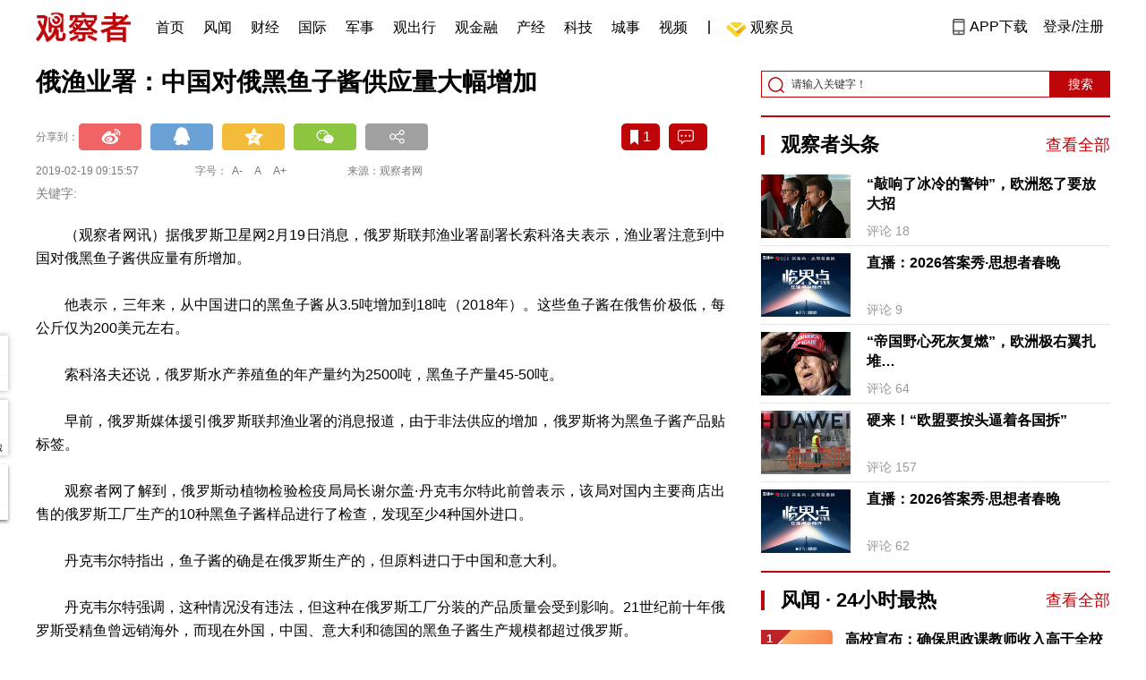

--- FILE ---
content_type: text/html; charset=UTF-8
request_url: https://www.guancha.cn/ChanJing/2019_02_19_490602.shtml?s=zwyxgtjbt
body_size: 13176
content:
<!DOCTYPE html>
<html lang="zh-cmn-Hans">
<head>
    <meta charset="utf-8">
    <meta http-equiv="X-UA-Compatible" content="IE=edge,chrome=1">
<link rel="stylesheet" type="text/css" href="https://static.guancha.cn/news/www/css/public.css?20260107">
<link rel="stylesheet" type="text/css" href="https://static.guancha.cn/news/www/css/main.css?2020123101">
    <meta http-equiv="Content-Type" content="text/html; charset=UTF-8">
    <meta http-equiv="content-language" content="zh-CN">
	<meta http-equiv="Cache-Control"  content="no-transform" />
	<meta http-equiv="Cache-Control"  content="no-siteapp" />
	<meta name="applicable-device" content="pc">
	<meta name="mobile-agent" content="format=xhtml;url=https://m.guancha.cn/ChanJing/2019_02_19_490602.shtml">
	<link rel="alternate" media="only screen and (max-width: 970px)"     href="https://m.guancha.cn/ChanJing/2019_02_19_490602.shtml" >
	<meta name="mobile-agent" content="format=html5;url=https://m.guancha.cn/ChanJing/2019_02_19_490602.shtml">
    <meta name="Keywords" content="">
    <meta name="Description" content="俄罗斯联邦渔业署副署长索科洛夫表示，渔业署注意到中国对俄黑鱼子酱供应量有所增加。">
    <link href="https://i.guancha.cn/images/favorite.ico" rel="shortcut icon"/>
    <script type="text/javascript" src="https://static.guancha.cn/news/www/js/jquery-3.6.0.min.js"></script> 
    <script type="text/javascript" src="https://static.guancha.cn/news/www/js/jquery.touchSlider.js"></script>
    <title>俄渔业署：中国对俄黑鱼子酱供应量大幅增加</title>
    <style>
        .all-txt img {max-width: 700px}
        .content-menu{border-bottom:1px solid #e6e6e6;}
        .header-content{width: 1200px;height: 64px;margin:0 auto;}
        .nav{position:relative;bottom:35px;right:150px;width:600px;height:64px;margin:-30px auto;padding:0;background-color:#fff;}
        .nav-cell{float:left;height:64px;width:auto;margin-left:0x;}
        .nav-cell > a{display:block;width:auto;padding:0 10px;line-height:65px;text-align:center;font-size: 16px;color:#000;font-weight:normal;background:inherit}
        .nav-cell > a.last{background:none;}
        .nav-cell > a:hover{text-decoration: none;background:#9d1518;color:#fff;}
        .sub-menu{position:absolute;left:-168px;top:64px;width:1198px;height:240px;border:1px solid #bd0509;background:#fff;display: none;z-index: 100;}
        .login-image{padding:6px 12px;position:relative;right:10px;}
        .header-login-yet > a{line-height:65px;font-size:16px;color:#000}
        .header-user{line-height:65px;}
        .header-user img{display: inline-block;width:30px;height:30px;border-radius: 50%;}
        .header-user span{font-size:16px;}
        .set-menu{top:64px;z-index:500}
        .set-menu span{font-size:14px;}
        .set-menu li{height:40px;line-height:40px;}
        .set-menu a i{margin-top:12px;}
        .warm-spots{right:-2px;top:22px;}
        .notice-box {left: -217px;top: 55px;}
        .post-recommend{font-size:20px;font-weight:bold;color:#ff0000;padding-bottom:10px;}
        .post_ad_close{position:absolute;right:0px;top:-18px;border:1px solid;}
        .post_ad_gesture{position:relative;bottom:2px;display:inline-block;width:15px;height:3px;background:#000;line-height: 0;font-size:0;vertical-align:middle;-webkit-transform:rotate(45deg);}
        .post_ad_gesture:after{content:'/';display:block;width:15px;height:3px;background:#000;-webkit-transform:rotate(-90deg);}
        .go_vip{width:170px;height:32px;text-align:center;line-height:32px;font-size:18px;color:#bb0c17;background-color:#EEE1E1;margin:5px auto 10px;cursor:pointer;display:block;text-decoration:none !important;}
        .baidu-commercial{display:none;}
        .post_vline{float:left;padding:0 10px;font-size:16px;}
        .post_accusation{float:left;font-size:14px;cursor:pointer;}
        .accusation-down-list{
            position: absolute;
            background: #fff;
            z-index: 100;
            top: 55px;
            left: 408px;
            border-bottom-left-radius: 4px;
            border-bottom-right-radius: 4px;
            box-shadow: 0px 2px 19px #888888;
            z-index: 1000;
        	width: 400px;
        	display:none;
        }
        .accusation-down-list .arrows{    
            width: 15px;
            height: 7px;
            position: absolute;
            top: -7px;
            left: 8px;
            background: url(https://static.guancha.cn/news/www/images/notice-icons.png) no-repeat -373px -20px;
        }
        .acc-tips-body ul>li{
        	line-height: 20px;
        }
        .content-bottom-ad{width:770px;height:140px;overflow:hidden;position:relative;margin-top:20px;}
        .content-bottom-ad-flicking{width:770px;height:8px;position:absolute;bottom:10px;z-index:50;text-align:center;}
        .content-bottom-ad-flicking div{width:20px;height:8px;display:inline-block;margin:0 1px;}
        .content-bottom-ad-flicking a{width:16px;height:6px;display:block;text-indent:-1000px;border-radius:3px;background-color:rgba(255,255,255,.4);margin:1px 2px 0;}
        .content-bottom-ad-flicking a.on{background-color:#ffffff;width:20px;height:8px;margin:0px;}
        .content-bottom-ad-image{
        	width:770px;
        	height:140px;
        }
        .showbigimg img{max-width:2000px;}
        input::-webkit-outer-spin-button,input::-webkit-inner-spin-button{-webkit-appearance: none;}
        input[type="number"]{-moz-appearance: textfield;}
    </style>
<script type="text/javascript">
	var _API_URL="http://api.guancha.cn",
		_CMT_URL="http://comment.guancha.cn",
		_DOC_ID="396743";
		_AD_SWITCH="1";
	var	share_options = {
			"url" : window.location.href,
			"title" : "俄渔业署：中国对俄黑鱼子酱供应量大幅增加",
			"summary" : "俄罗斯联邦渔业署副署长索科洛夫表示，渔业署注意到中国对俄黑鱼子酱供应量有所增加。",
			"pic" : "https://i.guancha.cn/news/2019/02/19/20190219091926179.jpg?imageMogr2/thumbnail/147x147",
		}
	var sensor_duration=Math.round(new Date().getTime()/1000);
	var sensor_content_name="俄渔业署：中国对俄黑鱼子酱供应量大幅增加";
	var sensor_author_id; 
	var sensor_author_name;
	var sensor_author_type;
	var sensor_content_url;
	var sensor_content_external_source;
	var sensor_publish_time="2019-02-19T09:15:57";
	var sensor_news_type="gundong";
	var sensor_column="";
	var sensor_special="";
	var sensor_content_form;
	var sensor_content_height;
	var sensor_content_words_num;
	var sensor_is_tuijian;
</script>
</head>
<body>
<div class="content">
	<!-- 导航 start -->
	    <style>
.vip-crown-index-menu{
    position: relative;
    width: 23px !important;
    height: 23px !important;
    z-index: 100;
    margin-left: -7px;
    top: -1px;
    padding-right: 4px;
}
</style>
<div class="header-index">
	<div class="header-index-box">
		<a href="/" target="_blank"><img src="https://static.guancha.cn/news/www/images/mian-logo.png" style="padding:13px 0;"></a>
		<div class="header-index-nav">
										<div class="header-nav-cell j-nav-cell">
		        							        		<a href="/?s=dhshouye">首页</a>
		        									</div>
													<div class="header-nav-cell j-nav-cell">
		        							        		<a href="https://user.guancha.cn/?s=dhfengwen">风闻</a>
		        									</div>
													<div class="header-nav-cell j-nav-cell">
			    				    <a href="/economy?s=dhcaijing" title="财经">财经</a>
				    
				</div>
													<div class="header-nav-cell j-nav-cell">
			    				    <a href="/internation?s=dhguoji" title="国际">国际</a>
				    
				</div>
													<div class="header-nav-cell j-nav-cell">
			    				    <a href="/military-affairs?s=dhjunshi" title="军事">军事</a>
				    
				</div>
													<div class="header-nav-cell j-nav-cell">
			    				    <a href="/qiche?s=dhqiche" title="观出行">观出行</a>
				    
				</div>
													<div class="header-nav-cell j-nav-cell">
			    				    <a href="/GuanJinRong" title="观金融">观金融</a>
				    
				</div>
													<div class="header-nav-cell j-nav-cell">
			    				    <a href="/chanjing?s=dhchanjing" title="产经">产经</a>
				    
				</div>
													<div class="header-nav-cell j-nav-cell">
			    				    <a href="/gongye·keji?s=dhgongye·keji" title="科技">科技</a>
				    
				</div>
													<div class="header-nav-cell j-nav-cell">
			    				    <a href="/ChengShi" title="城事">城事</a>
				    
				</div>
													<div class="header-nav-cell j-nav-cell">
			    				    <a href="/video/gczvideo/list.html" title="视频">视频</a>
				    
				</div>
													<div class="header-nav-cell j-nav-cell">
		        		        				        	<div class="header-nav-cell j-nav-cell">
							<i style="width:2px;height:15px;background-color:#454545;margin:-2px 12px;display:block;"></i>
						</div>
		        		<a href="javascript:void(0)" class="last go-member"><img class="vip-crown-index-menu" src="https://i.guancha.cn/vip-diamond.gif">观察员</a>
		        									</div>
								</div>
		<div class="header-index-right">
		</div>
		<div class="header-index-app" id="header-index-app">
			<i></i>
			<span>APP下载</span>
		</div>
		<div class="header-index-erweima">
			<img src="https://i.guancha.cn/app-erweima.png?20190610">
			<p>扫一扫</p>
			<p>下载观察者APP</p>
		</div>
	</div>
</div>	<!-- 导航 end -->

	<div class="main content-main"> 
		<!-- 二栏 start -->
		<ul class="two-coloum fix">
			<li class="left left-main" style="position:relative;bottom:43px;">
				<h3>俄渔业署：中国对俄黑鱼子酱供应量大幅增加</h3>


<!-- 分享 -->
<div class="share">
	<span>分享到：</span>
	<div class="share-box fl bdsharebuttonbox" style="margin-top:0px;">
			<a class="sina" data-cmd="tsina"></a>
			<a class="qq" data-cmd="sqq"></a>
			<a class="qq-z" data-cmd="qzone"></a>
			<a class="weixin" data-cmd="weixin"></a>
			<a class="other" title="更多分享" data-cmd="more"></a>
	</div>
	<div class="other-box fr">
        	<a class="collect ml10" title="收藏本文"><i></i><span id="count0"></span></a>
        	<a class="comment ml10" href="#comment"  title="查看评论" onclick='_czc.push(["_trackEvent", "commentcount", "click", "icon"]);'><i></i>
        	<span id="count2"></span></a>
        	<a class="count" href="#comment" onclick='_czc.push(["_trackEvent", "commentcount", "click", "num"]);'></a>
    </div>
</div>
<div class="time fix">
	<span>2019-02-19 09:15:57</span>
	<span>字号：<a fSize="14px" class="current ft-s" href="javascript:void(0);">A-</a>
	           <a fSize="18px" class="ft-zc" href="javascript:void(0);">A</a>
               <a fSize="22px" class="ft-b" href="javascript:void(0);">A+</a></span>
	<span>来源：观察者网</span>
</div>
<div class="key-word">
	<span>关键字: </span></div>                <div class="content all-txt">
<p>
	（观察者网讯）据俄罗斯卫星网2月19日消息，俄罗斯联邦渔业署副署长索科洛夫表示，渔业署注意到中国对俄黑鱼子酱供应量有所增加。
</p>
<p>
	他表示，三年来，从中国进口的黑鱼子酱从3.5吨增加到18吨（2018年）。这些鱼子酱在俄售价极低，每公斤仅为200美元左右。
</p>
<p>
	索科洛夫还说，俄罗斯水产养殖鱼的年产量约为2500吨，黑鱼子产量45-50吨。
</p>
<p>
	早前，俄罗斯媒体援引俄罗斯联邦渔业署的消息报道，由于非法供应的增加，俄罗斯将为黑鱼子酱产品贴标签。
</p>
<p>
	观察者网了解到，俄罗斯动植物检验检疫局局长谢尔盖·丹克韦尔特此前曾表示，该局对国内主要商店出售的俄罗斯工厂生产的10种黑鱼子酱样品进行了检查，发现至少4种国外进口。
</p>
<p>
	丹克韦尔特指出，鱼子酱的确是在俄罗斯生产的，但原料进口于中国和意大利。
</p>
<p>
	丹克韦尔特强调，这种情况没有违法，但这种在俄罗斯工厂分装的产品质量会受到影响。21世纪前十年俄罗斯受精鱼曾远销海外，而现在外国，中国、意大利和德国的黑鱼子酱生产规模都超过俄罗斯。
</p>
</div>
                                <div class="content-bottom-ad">
                	<div class="content-bottom-ad-flicking" style="display:none;">
                			<div><a href="#" class="on"></a></div>
                	</div>
                	<div class="content-bottom-ad-image">
                		<ul>
                			<li>
                			    <a href="https://member.guancha.cn/gcyquanyi/member.html" target="_blank">
                                    <img src="https://i.guancha.cn/member/news_content_image.png?r=1768726670" width="770px" alt="加入观察员">
                                </a>
                			</li>
                		</ul>
                	</div>
                	<a href="javascript:;" id="content-bottom-ad-btn_prev" style="display:none;"></a>
		            <a href="javascript:;" id="content-bottom-ad-btn_next" style="display:none;"></a>
                </div>
                <!--  
                                -->
				<div>
	<script>
	(function() {
	    var s = "_" + Math.random().toString(36).slice(2);
	    document.write('<div id="' + s + '"></div>');
	    (window.slotbydup=window.slotbydup || []).push({
	        id: '5936276',
	        container: s,
	        size: '780,125',
	        display: 'inlay-fix'
	    });
	})();
	</script>
</div>
<div class="share fix">
	<div class="share-box fl bdsharebuttonbox">
		<a class="sina" data-cmd="tsina"></a>
		<a class="qq" data-cmd="sqq"></a>
		<a class="qq-z" data-cmd="qzone"></a>
		<a class="weixin" data-cmd="weixin"></a>
		<a class="other" title="更多分享" data-cmd="more"></a>
		
		<script>
			window._bd_share_config = {
				common : {
					bdText : '俄渔业署：中国对俄黑鱼子酱供应量大幅增加-观察者网',	
					bdDesc : '俄罗斯联邦渔业署副署长索科洛夫表示，渔业署注意到中国对俄黑鱼子酱供应量有所增加。',	
					bdUrl :  window.location.href, 	
					bdPic : 'https://i.guancha.cn/news/2019/02/19/20190219091926179.jpg'
				},
				share : [{
					bdCustomStyle :"../css/share.css"
				}]
			}
			with(document)0[(getElementsByTagName('head')[0]||body).appendChild(createElement('script')).src='/static/api/js/share.js?cdnversion=20180724'];
		</script>
		
	</div>
	<div class="other-box fl">
		    <a class="collect ml10" title="收藏本文"><i></i><span id="count0_1"></span></a>
	</div>
</div>
<div class="key-word fix mt15">
	<span>标签 </span><a style="color:#d06868" href="https://user.guancha.cn/main/search?click=news&keyword="></a></div>
<ul class="article-other">
		<li id="context_endf">请支持独立网站，转发请注明本文链接：</li>	<li>责任编辑:何书睿</li>
	<li>最后更新: 2019-02-19 09:19:29</li>
</ul>				<!-- 文底硬广 -->
				
				<!-- 领书 -->
							    												<!--  <div id="post-member"></div>-->
				<div style="clear:both;"></div>
				<a name="comment" id="comment"></a>
				<div class="gc-comment" id="comments-container" data-id="396743" data-type="1" data-from="cms"></div>
				<ul class="new-left-list" style="border:0px;">
	<div class="post-recommend">相关推荐</div>
    	<li class="fix" style="padding:15px 0 4px 0;border-bottom: 1px solid #cccccc;">
		<a href="/ChanJing/2019_02_18_490548.shtml?s=zwyxgtjdt" target="_blank" class="fl"><img src="https://i.guancha.cn/news/2019/02/18/20190218162902748.jpg" alt="" width="150" height="106"></a>
		<div class="right fn" style="margin-left:180px;">
			<h4 class="module-title" style="height:52px"><a href="/ChanJing/2019_02_18_490548.shtml?s=zwyxgtjbt" target="_blank" style="font-size:20px;font-weight:bold;">小米发组织调整通知：手机部成立参谋部</a></h4>
			<div class="module-interact" style="margin-top:28px;">
				<span style="color:#7b7b7b;font-size:14px;">2019-02-18 17:25</span>
							    			    <a href="/DaGongSi?s=zwyxgtjzt" target="_blank" class="interact-key" style="color:#ff0000;font-size:14px;float: right;padding-right:0px;">大公司</a>
			    			    			</div>
		</div>
	</li>
							<li class="fix" style="padding:15px 0 4px 0;border-bottom: 1px solid #cccccc;">
		<a href="/ChanJing/2019_02_18_490535.shtml?s=zwyxgtjdt" target="_blank" class="fl"><img src="https://i.guancha.cn/news/2019/02/18/20190218160226464.jpg" alt="" width="150" height="106"></a>
		<div class="right fn" style="margin-left:180px;">
			<h4 class="module-title" style="height:52px"><a href="/ChanJing/2019_02_18_490535.shtml?s=zwyxgtjbt" target="_blank" style="font-size:20px;font-weight:bold;">揭开趣头条的“土味”流量生意经</a></h4>
			<div class="module-interact" style="margin-top:28px;">
				<span style="color:#7b7b7b;font-size:14px;">2019-02-18 16:11</span>
							    			    <a href="/ShangYeZhuanTi?s=zwyxgtjzt" target="_blank" class="interact-key" style="color:#ff0000;font-size:14px;float: right;padding-right:0px;">商业</a>
			    			    			</div>
		</div>
	</li>
		<li style="padding:5px 0">
		<script>
		(function() {
		    var s = '_' + Math.random().toString(36).slice(2);
		    document.write('<div id="' + s + '"></div>');
		    (window.slotbydup=window.slotbydup || []).push({
		        id: '5936264',
		        container: s,
		        size: '780,125',
		        display: 'inlay-fix'
		    });
		})();
		</script>
	</li>
							<li class="fix" style="padding:15px 0 4px 0;border-bottom: 1px solid #cccccc;">
		<a href="/ChanJing/2019_02_18_490530.shtml?s=zwyxgtjdt" target="_blank" class="fl"><img src="https://i.guancha.cn/news/2019/02/18/20190218152542371.jpg" alt="" width="150" height="106"></a>
		<div class="right fn" style="margin-left:180px;">
			<h4 class="module-title" style="height:52px"><a href="/ChanJing/2019_02_18_490530.shtml?s=zwyxgtjbt" target="_blank" style="font-size:20px;font-weight:bold;">“爸爸，我爱你”</a></h4>
			<div class="module-interact" style="margin-top:28px;">
				<span style="color:#7b7b7b;font-size:14px;">2019-02-18 15:53</span>
							</div>
		</div>
	</li>
							<li class="fix" style="padding:15px 0 4px 0;border-bottom: 1px solid #cccccc;">
		<a href="/ChanJing/2019_02_18_490523.shtml?s=zwyxgtjdt" target="_blank" class="fl"><img src="https://i.guancha.cn/news/2019/02/18/20190218141020950.gif" alt="" width="150" height="106"></a>
		<div class="right fn" style="margin-left:180px;">
			<h4 class="module-title" style="height:52px"><a href="/ChanJing/2019_02_18_490523.shtml?s=zwyxgtjbt" target="_blank" style="font-size:20px;font-weight:bold;">5年坏一半 美国消费杂志不再推荐戴森吸尘器</a></h4>
			<div class="module-interact" style="margin-top:28px;">
				<span style="color:#7b7b7b;font-size:14px;">2019-02-18 14:28</span>
							    			    <a href="/DaGongSi?s=zwyxgtjzt" target="_blank" class="interact-key" style="color:#ff0000;font-size:14px;float: right;padding-right:0px;">大公司</a>
			    			    			</div>
		</div>
	</li>
							<li class="fix" style="padding:15px 0 4px 0;border-bottom: 1px solid #cccccc;">
		<a href="/ChanJing/2019_02_18_490518.shtml?s=zwyxgtjdt" target="_blank" class="fl"><img src="https://i.guancha.cn/news/2019/02/18/20190218135938308.jpg" alt="" width="150" height="106"></a>
		<div class="right fn" style="margin-left:180px;">
			<h4 class="module-title" style="height:52px"><a href="/ChanJing/2019_02_18_490518.shtml?s=zwyxgtjbt" target="_blank" style="font-size:20px;font-weight:bold;">互联网巨头买楼记</a></h4>
			<div class="module-interact" style="margin-top:28px;">
				<span style="color:#7b7b7b;font-size:14px;">2019-02-18 13:58</span>
							</div>
		</div>
	</li>
			<li style="padding:5px 0">
		<script>
		(function() {
		    var s = "_" + Math.random().toString(36).slice(2);
		    document.write('<div id="' + s + '"></div>');
		    (window.slotbydup=window.slotbydup || []).push({
		        id: '5936266',
		        container: s,
		        size: '780,125',
		        display: 'inlay-fix'
		    });
		})();
		</script>
	</li>
						<li class="fix" style="padding:15px 0 4px 0;border-bottom: 1px solid #cccccc;">
		<a href="/ChanJing/2019_02_18_490514.shtml?s=zwyxgtjdt" target="_blank" class="fl"><img src="https://i.guancha.cn/news/2019/02/18/20190218114918380.jpg" alt="" width="150" height="106"></a>
		<div class="right fn" style="margin-left:180px;">
			<h4 class="module-title" style="height:52px"><a href="/ChanJing/2019_02_18_490514.shtml?s=zwyxgtjbt" target="_blank" style="font-size:20px;font-weight:bold;">认输？腾讯首款智能音箱项目暂停</a></h4>
			<div class="module-interact" style="margin-top:28px;">
				<span style="color:#7b7b7b;font-size:14px;">2019-02-18 13:43</span>
							    			    <a href="/ShangYeZhuanTi?s=zwyxgtjzt" target="_blank" class="interact-key" style="color:#ff0000;font-size:14px;float: right;padding-right:0px;">商业</a>
			    			    			</div>
		</div>
	</li>
							<li class="fix" style="padding:15px 0 4px 0;border-bottom: 1px solid #cccccc;">
		<a href="/ChanJing/2019_02_18_490472.shtml?s=zwyxgtjdt" target="_blank" class="fl"><img src="https://i.guancha.cn/news/2019/02/18/20190218074409361.jpg" alt="" width="150" height="106"></a>
		<div class="right fn" style="margin-left:180px;">
			<h4 class="module-title" style="height:52px"><a href="/ChanJing/2019_02_18_490472.shtml?s=zwyxgtjbt" target="_blank" style="font-size:20px;font-weight:bold;">法院裁定西瓜视频立即停止直播《王者荣耀》</a></h4>
			<div class="module-interact" style="margin-top:28px;">
				<span style="color:#7b7b7b;font-size:14px;">2019-02-18 07:36</span>
							    			    <a href="/ShangYeZhuanTi?s=zwyxgtjzt" target="_blank" class="interact-key" style="color:#ff0000;font-size:14px;float: right;padding-right:0px;">商业</a>
			    			    			</div>
		</div>
	</li>
							<li class="fix" style="padding:15px 0 4px 0;border-bottom: 1px solid #cccccc;">
		<a href="/ChanJing/2019_02_18_490490.shtml?s=zwyxgtjdt" target="_blank" class="fl"><img src="https://i.guancha.cn/news/2019/02/18/20190218093714483.jpg" alt="" width="150" height="106"></a>
		<div class="right fn" style="margin-left:180px;">
			<h4 class="module-title" style="height:52px"><a href="/ChanJing/2019_02_18_490490.shtml?s=zwyxgtjbt" target="_blank" style="font-size:20px;font-weight:bold;">暴风巨亏QQ影音半死！装机必备的视频播放器们咋了</a></h4>
			<div class="module-interact" style="margin-top:28px;">
				<span style="color:#7b7b7b;font-size:14px;">2019-02-18 07:16</span>
							    			    <a href="/ShangYeZhuanTi?s=zwyxgtjzt" target="_blank" class="interact-key" style="color:#ff0000;font-size:14px;float: right;padding-right:0px;">商业</a>
			    			    			</div>
		</div>
	</li>
				<li style="padding:5px 0">
		<script>
		(function() {
		    var s = "_" + Math.random().toString(36).slice(2);
		    document.write('<div id="' + s + '"></div>');
		    (window.slotbydup=window.slotbydup || []).push({
		        id: '5936269',
		        container: s,
		        size: '780,125',
		        display: 'inlay-fix'
		    });
		})();
		</script>
	</li>
					<li class="fix" style="padding:15px 0 4px 0;border-bottom: 1px solid #cccccc;">
		<a href="/ChanJing/2019_02_17_490427.shtml?s=zwyxgtjdt" target="_blank" class="fl"><img src="https://i.guancha.cn/news/2019/02/17/20190217153514282.jpg" alt="" width="150" height="106"></a>
		<div class="right fn" style="margin-left:180px;">
			<h4 class="module-title" style="height:52px"><a href="/ChanJing/2019_02_17_490427.shtml?s=zwyxgtjbt" target="_blank" style="font-size:20px;font-weight:bold;">日本大米出口10年增至10倍 今后关键在中国</a></h4>
			<div class="module-interact" style="margin-top:28px;">
				<span style="color:#7b7b7b;font-size:14px;">2019-02-17 15:38</span>
							    			    <a href="/RiBenChanJing?s=zwyxgtjzt" target="_blank" class="interact-key" style="color:#ff0000;font-size:14px;float: right;padding-right:0px;">日本产经</a>
			    			    			</div>
		</div>
	</li>
							<li class="fix" style="padding:15px 0 4px 0;border-bottom: 1px solid #cccccc;">
		<a href="/ChanJing/2019_02_16_490363.shtml?s=zwyxgtjdt" target="_blank" class="fl"><img src="https://i.guancha.cn/news/2019/02/16/20190216160708160.jpg" alt="" width="150" height="106"></a>
		<div class="right fn" style="margin-left:180px;">
			<h4 class="module-title" style="height:52px"><a href="/ChanJing/2019_02_16_490363.shtml?s=zwyxgtjbt" target="_blank" style="font-size:20px;font-weight:bold;">腾讯成收购韩国最大游戏商NEXON的有力买家</a></h4>
			<div class="module-interact" style="margin-top:28px;">
				<span style="color:#7b7b7b;font-size:14px;">2019-02-16 16:07</span>
							    			    <a href="/bat?s=zwyxgtjzt" target="_blank" class="interact-key" style="color:#ff0000;font-size:14px;float: right;padding-right:0px;">BAT</a>
			    			    			</div>
		</div>
	</li>
							<li class="fix" style="padding:15px 0 4px 0;border-bottom: 1px solid #cccccc;">
		<a href="/ChanJing/2019_02_15_490294.shtml?s=zwyxgtjdt" target="_blank" class="fl"><img src="https://i.guancha.cn/news/2019/02/15/20190215205118169.jpg" alt="" width="150" height="106"></a>
		<div class="right fn" style="margin-left:180px;">
			<h4 class="module-title" style="height:52px"><a href="/ChanJing/2019_02_15_490294.shtml?s=zwyxgtjbt" target="_blank" style="font-size:20px;font-weight:bold;">华为中标联通41.6万站4G扩容项目 获超半数份额</a></h4>
			<div class="module-interact" style="margin-top:28px;">
				<span style="color:#7b7b7b;font-size:14px;">2019-02-15 20:51</span>
							</div>
		</div>
	</li>
					<li style="padding:5px 0">
		<script>
		(function() {
		    var s = "_" + Math.random().toString(36).slice(2);
		    document.write('<div id="' + s + '"></div>');
		    (window.slotbydup=window.slotbydup || []).push({
		        id: '5936271',
		        container: s,
		        size: '780,125',
		        display: 'inlay-fix'
		    });
		})();
		</script>
	</li>
				<li class="fix" style="padding:15px 0 4px 0;border-bottom: 1px solid #cccccc;">
		<a href="/ChanJing/2019_02_15_490291.shtml?s=zwyxgtjdt" target="_blank" class="fl"><img src="https://i.guancha.cn/news/2019/02/15/20190215203157824.jpg" alt="" width="150" height="106"></a>
		<div class="right fn" style="margin-left:180px;">
			<h4 class="module-title" style="height:52px"><a href="/ChanJing/2019_02_15_490291.shtml?s=zwyxgtjbt" target="_blank" style="font-size:20px;font-weight:bold;">首张5G电话卡发放 业内人士：象征意义</a></h4>
			<div class="module-interact" style="margin-top:28px;">
				<span style="color:#7b7b7b;font-size:14px;">2019-02-15 20:25</span>
							</div>
		</div>
	</li>
							<li class="fix" style="padding:15px 0 4px 0;border-bottom: 1px solid #cccccc;">
		<a href="/ChanJing/2019_02_15_490287.shtml?s=zwyxgtjdt" target="_blank" class="fl"><img src="https://i.guancha.cn/news/2019/02/15/20190215194528680.jpg" alt="" width="150" height="106"></a>
		<div class="right fn" style="margin-left:180px;">
			<h4 class="module-title" style="height:52px"><a href="/ChanJing/2019_02_15_490287.shtml?s=zwyxgtjbt" target="_blank" style="font-size:20px;font-weight:bold;">受上万晶圆片报废影响 台积电预估营收减5.5亿美元</a></h4>
			<div class="module-interact" style="margin-top:28px;">
				<span style="color:#7b7b7b;font-size:14px;">2019-02-15 19:46</span>
							</div>
		</div>
	</li>
							<li class="fix" style="padding:15px 0 4px 0;border-bottom: 1px solid #cccccc;">
		<a href="/ChanJing/2019_02_15_490279.shtml?s=zwyxgtjdt" target="_blank" class="fl"><img src="https://i.guancha.cn/news/2019/02/15/20190215182543892.jpg" alt="" width="150" height="106"></a>
		<div class="right fn" style="margin-left:180px;">
			<h4 class="module-title" style="height:52px"><a href="/ChanJing/2019_02_15_490279.shtml?s=zwyxgtjbt" target="_blank" style="font-size:20px;font-weight:bold;">苏宁疑造首款智能空调，样机谍照曝光</a></h4>
			<div class="module-interact" style="margin-top:28px;">
				<span style="color:#7b7b7b;font-size:14px;">2019-02-15 18:26</span>
							    			    <a href="/DaGongSi?s=zwyxgtjzt" target="_blank" class="interact-key" style="color:#ff0000;font-size:14px;float: right;padding-right:0px;">大公司</a>
			    			    			</div>
		</div>
	</li>
						<li style="padding:5px 0">
		<script>
		(function() {
		    var s = "_" + Math.random().toString(36).slice(2);
		    document.write('<div id="' + s + '"></div>');
		    (window.slotbydup=window.slotbydup || []).push({
		        id: '5936274',
		        container: s,
		        size: '780,125',
		        display: 'inlay-fix'
		    });
		})();
		</script>
	</li>
			<li class="fix" style="padding:15px 0 4px 0;border-bottom: 1px solid #cccccc;">
		<a href="/ChanJing/2019_02_15_490274.shtml?s=zwyxgtjdt" target="_blank" class="fl"><img src="https://i.guancha.cn/news/2019/02/15/20190215171614590.gif" alt="" width="150" height="106"></a>
		<div class="right fn" style="margin-left:180px;">
			<h4 class="module-title" style="height:52px"><a href="/ChanJing/2019_02_15_490274.shtml?s=zwyxgtjbt" target="_blank" style="font-size:20px;font-weight:bold;">OPPO副总裁看衰折叠屏：未提升用户交互和体验，目前没特别大价值</a></h4>
			<div class="module-interact" style="margin-top:28px;">
				<span style="color:#7b7b7b;font-size:14px;">2019-02-15 17:27</span>
							    			    <a href="/ShouJiYingJian?s=zwyxgtjzt" target="_blank" class="interact-key" style="color:#ff0000;font-size:14px;float: right;padding-right:0px;">手机</a>
			    			    			</div>
		</div>
	</li>
							<li class="fix" style="padding:15px 0 4px 0;border-bottom: 1px solid #cccccc;">
		<a href="/ChanJing/2019_02_15_490261.shtml?s=zwyxgtjdt" target="_blank" class="fl"><img src="https://i.guancha.cn/news/2019/02/15/20190215161242422.jpg" alt="" width="150" height="106"></a>
		<div class="right fn" style="margin-left:180px;">
			<h4 class="module-title" style="height:52px"><a href="/ChanJing/2019_02_15_490261.shtml?s=zwyxgtjbt" target="_blank" style="font-size:20px;font-weight:bold;">春节期间谁最爱看电子书？女性为主，重庆、杭州、苏州进入前五名</a></h4>
			<div class="module-interact" style="margin-top:28px;">
				<span style="color:#7b7b7b;font-size:14px;">2019-02-15 16:12</span>
							</div>
		</div>
	</li>
							<li class="fix" style="padding:15px 0 4px 0;border-bottom: 1px solid #cccccc;">
		<a href="/ChanJing/2019_02_15_490241.shtml?s=zwyxgtjdt" target="_blank" class="fl"><img src="https://i.guancha.cn/news/2019/02/15/20190215141112607.jpg" alt="" width="150" height="106"></a>
		<div class="right fn" style="margin-left:180px;">
			<h4 class="module-title" style="height:52px"><a href="/ChanJing/2019_02_15_490241.shtml?s=zwyxgtjbt" target="_blank" style="font-size:20px;font-weight:bold;">可口可乐2018年营收下滑10% 因瓶装业务重组和汇率下滑</a></h4>
			<div class="module-interact" style="margin-top:28px;">
				<span style="color:#7b7b7b;font-size:14px;">2019-02-15 14:11</span>
							    			    <a href="/ShangYeZhuanTi?s=zwyxgtjzt" target="_blank" class="interact-key" style="color:#ff0000;font-size:14px;float: right;padding-right:0px;">商业</a>
			    			    			</div>
		</div>
	</li>
							<li class="fix" style="padding:15px 0 4px 0;border-bottom: 1px solid #cccccc;">
		<a href="/ChanJing/2019_02_15_490235.shtml?s=zwyxgtjdt" target="_blank" class="fl"><img src="https://i.guancha.cn/news/2019/02/15/20190215132458236.jpg" alt="" width="150" height="106"></a>
		<div class="right fn" style="margin-left:180px;">
			<h4 class="module-title" style="height:52px"><a href="/ChanJing/2019_02_15_490235.shtml?s=zwyxgtjbt" target="_blank" style="font-size:20px;font-weight:bold;">大疆在美被诉专利侵权 起诉方还告过小米</a></h4>
			<div class="module-interact" style="margin-top:28px;">
				<span style="color:#7b7b7b;font-size:14px;">2019-02-15 13:25</span>
							</div>
		</div>
	</li>
							<li class="fix" style="padding:15px 0 4px 0;border-bottom: 1px solid #cccccc;">
		<a href="/ChanJing/2019_02_15_490232.shtml?s=zwyxgtjdt" target="_blank" class="fl"><img src="https://i.guancha.cn/news/2019/02/15/20190215112246717.gif" alt="" width="150" height="106"></a>
		<div class="right fn" style="margin-left:180px;">
			<h4 class="module-title" style="height:52px"><a href="/ChanJing/2019_02_15_490232.shtml?s=zwyxgtjbt" target="_blank" style="font-size:20px;font-weight:bold;">中芯国际发布2018年财报，12nm工艺研发获突破</a></h4>
			<div class="module-interact" style="margin-top:28px;">
				<span style="color:#7b7b7b;font-size:14px;">2019-02-15 11:44</span>
							    			    <a href="/TMTGuanCha?s=zwyxgtjzt" target="_blank" class="interact-key" style="color:#ff0000;font-size:14px;float: right;padding-right:0px;">TMT观察</a>
			    			    			</div>
		</div>
	</li>
							<li class="fix" style="padding:15px 0 4px 0;border-bottom: 1px solid #cccccc;">
		<a href="/ChanJing/2019_02_15_490231.shtml?s=zwyxgtjdt" target="_blank" class="fl"><img src="https://i.guancha.cn/news/2019/02/15/20190215114326123.jpg" alt="" width="150" height="106"></a>
		<div class="right fn" style="margin-left:180px;">
			<h4 class="module-title" style="height:52px"><a href="/ChanJing/2019_02_15_490231.shtml?s=zwyxgtjbt" target="_blank" style="font-size:20px;font-weight:bold;">滴滴宣布过冬：裁员15%涉2000人</a></h4>
			<div class="module-interact" style="margin-top:28px;">
				<span style="color:#7b7b7b;font-size:14px;">2019-02-15 11:43</span>
							    			    <a href="/DaGongSi?s=zwyxgtjzt" target="_blank" class="interact-key" style="color:#ff0000;font-size:14px;float: right;padding-right:0px;">大公司</a>
			    			    			</div>
		</div>
	</li>
						</ul>
<script>
$(function(){
	$('.module-interact span').each(function(){
		ndate = $(this).text();
		$(this).text(ndate.substr(0,16));
	})
})
</script>			</li>
			<li class="right" style="position:relative;bottom:36px;">
				<script type="text/javascript">
    function gotoUrl() {
        var objvalue = document.getElementById("txtkey").value;
        if (objvalue == ""||objvalue == "请输入关键字！") {
            alert("请输入查询关键字");
            document.getElementById("txtkey").focus();
            return false;
        }
        else {
        	var temp = document.domain.split(".");
            var url = "/api/search.htm?click=news&keyword=" + objvalue;
            url = encodeURI(url);
            _url = window.location.href;
            if(_url.indexOf("/api/search.htm") == -1){
                window.open(url);
            }else{
            	window.location.href = url;
            }
            return true;
        }
    }
	document.onkeydown=function(event){
		var e = event || window.event || arguments.callee.caller.arguments[0];
		if(e && e.keyCode==13 && document.activeElement.id=="txtkey"){ 
			return gotoUrl();
		}
	}
</script>
<div class="search fix">
	<input onblur="this.style.color='#999';if(this.value=='') this.value='请输入关键字！';" onfocus="this.style.color='#000';if(this.value=='请输入关键字！') this.value='';" value="请输入关键字！" id="txtkey" type="text">
	<a onclick="gotoUrl();">搜索</a>
</div>                <div class="head-inpost">
	<div class="head-inpost-header">
		<a style="float:none" href="/GuanChaZheTouTiao" target="_blank"><span style="font-size:22px;color:#000">&nbsp;&nbsp;&nbsp;观察者头条</span></a>
		<a href="/GuanChaZheTouTiao" target="_blank">查看全部</a>
	</div>
			<div class="head-inpost-box" style="border:0px;">
	        <a href="/internation/2026_01_18_804219.shtml?s=zwytt" target="_blank"><img src="https://i.guancha.cn/news/2026/01/18/20260118144758454.jpg" alt="" width="100"></a>
        <div class="head-inpost-box-right">
            <a href="/internation/2026_01_18_804219.shtml?s=zwytt" target="_blank" class="head-inpost-title">“敲响了冰冷的警钟”，欧洲怒了要放大招</a>
                        <span>评论 18</span>
                    </div>
    </div>
    		<div class="head-inpost-box">
	        <a href="/politics/2026_01_18_804199.shtml?s=zwytt" target="_blank"><img src="https://i.guancha.cn/news/2026/01/18/20260118091006726.jpg" alt="" width="100"></a>
        <div class="head-inpost-box-right">
            <a href="/politics/2026_01_18_804199.shtml?s=zwytt" target="_blank" class="head-inpost-title">直播：2026答案秀·思想者春晚</a>
                        <span>评论 9</span>
                    </div>
    </div>
    		<div class="head-inpost-box">
	        <a href="/internation/2026_01_17_804180.shtml?s=zwytt" target="_blank"><img src="https://i.guancha.cn/news/2026/01/17/20260117183605209.jpg" alt="" width="100"></a>
        <div class="head-inpost-box-right">
            <a href="/internation/2026_01_17_804180.shtml?s=zwytt" target="_blank" class="head-inpost-title">“帝国野心死灰复燃”，欧洲极右翼扎堆…</a>
                        <span>评论 64</span>
                    </div>
    </div>
    		<div class="head-inpost-box">
	        <a href="/internation/2026_01_17_804168.shtml?s=zwytt" target="_blank"><img src="https://i.guancha.cn/news/2026/01/17/20260117161302896.jpg" alt="" width="100"></a>
        <div class="head-inpost-box-right">
            <a href="/internation/2026_01_17_804168.shtml?s=zwytt" target="_blank" class="head-inpost-title">硬来！“欧盟要按头逼着各国拆”</a>
                        <span>评论 157</span>
                    </div>
    </div>
    		<div class="head-inpost-box">
	        <a href="/politics/2026_01_17_804120.shtml?s=zwytt" target="_blank"><img src="https://i.guancha.cn/news/2026/01/17/20260117074823940.jpg" alt="" width="100"></a>
        <div class="head-inpost-box-right">
            <a href="/politics/2026_01_17_804120.shtml?s=zwytt" target="_blank" class="head-inpost-title">直播：2026答案秀·思想者春晚</a>
                        <span>评论 62</span>
                    </div>
    </div>
    </div>                <!--  -->
                <div class="ad_post_right" style="display:none;"></div>
                <!--  <div class="post-member-right"></div>-->
                <div class="fenwen24">
                    <div class="fenwen24-header" id="post-fengwen-hot">
                		<a style="float:none" href="//user.guancha.cn/?s=zwyessckqb" target="_blank"><span style="font-size:22px;color:#000">&nbsp;&nbsp;&nbsp;风闻 · 24小时最热</span></a>
                		<a href="//user.guancha.cn/?s=zwyessckqb" target="_blank">查看全部</a>
                	</div>
                	<div id="post-fengwen"></div>
				</div>
				<div class="latest-video">
                    <div class="latest-video-header" id="post-shipin-zuixin">
                		<a style="float:none" href="/GuanWangKanPian" target="_blank"><span style="font-size:22px;color:#000">&nbsp;&nbsp;&nbsp;最新视频</span></a>
                		<a href="/GuanWangKanPian" target="_blank">查看全部</a>
                	</div>
                	<div id="post-shipin"></div>
				</div>
		<!--评论精选     <div class="module-news gray">
					<div class="module-news-header comment-news-header">
						<a href="/other/commentselected.shtml" target="_blank"><span>评论精选</span></a>
						<div class="change fix"><a href="javascript:;">换一条</a></div>
					</div>
					<div id="selection-comment" class="module-news-main">
						<p class="module-artile"></p>
						<div class="comment fix"></div>
						<div class="module-more fix"><a href="/other/commentselected.shtml" class="fr" target="_blank">more</a></div>
					</div>
				</div> -->
                <div class="module-news-2">
    <div class="module-news-2-header">
		<span style="font-size:22px;color:#000">&nbsp;&nbsp;&nbsp;最新闻 Hot</span>
	</div>
	<div class="module-news-2-main">
		<ul class="hot-list-2">
		    		    			    		<li style="border-top:0px;">
		    										<a href="/internation/2026_01_18_804221.shtml?s=zwyzxw" target="_blank" onclick='_czc.push(["_trackEvent", "zuixinwen", "pcclick"]);'><img src="https://i.guancha.cn/news/2026/01/18/20260118154049854.jpg" alt="谈了25年，终于签了" width="390" height="152"></a>
					<h4><a href="/internation/2026_01_18_804221.shtml?s=zwyzxw" target="_blank" onclick='_czc.push(["_trackEvent", "zuixinwen", "pcclick"]);'>谈了25年，终于签了</a></h4>
								</li>
					    			    		<li>
		    										<a href="/internation/2026_01_18_804225.shtml?s=zwyzxw" target="_blank" onclick='_czc.push(["_trackEvent", "zuixinwen", "pcclick"]);'><img src="https://i.guancha.cn/news/2026/01/18/20260118153219612.jpg" alt="“中国要求日企提交更详尽的材料”" width="390" height="152"></a>
					<h4><a href="/internation/2026_01_18_804225.shtml?s=zwyzxw" target="_blank" onclick='_czc.push(["_trackEvent", "zuixinwen", "pcclick"]);'>“中国要求日企提交更详尽的材料”</a></h4>
								</li>
					    			    		<li>
		    										<a href="/internation/2026_01_18_804220.shtml?s=zwyzxw" target="_blank" onclick='_czc.push(["_trackEvent", "zuixinwen", "pcclick"]);'><img src="https://i.guancha.cn/news/2026/01/18/20260118151716539.jpg" alt="“向朝鲜放飞无人机的嫌疑人曾在尹锡悦总统府任职”" width="390" height="152"></a>
					<h4><a href="/internation/2026_01_18_804220.shtml?s=zwyzxw" target="_blank" onclick='_czc.push(["_trackEvent", "zuixinwen", "pcclick"]);'>“向朝鲜放飞无人机的嫌疑人曾在尹锡悦总统府任职”</a></h4>
								</li>
					    			    		<li>
		    										<a href="/internation/2026_01_18_804219.shtml?s=zwyzxw" target="_blank" onclick='_czc.push(["_trackEvent", "zuixinwen", "pcclick"]);'><img src="https://i.guancha.cn/news/2026/01/18/20260118144806814.jpg" alt="“敲响了冰冷的警钟”，欧洲怒了要放大招" width="390" height="152"></a>
					<h4><a href="/internation/2026_01_18_804219.shtml?s=zwyzxw" target="_blank" onclick='_czc.push(["_trackEvent", "zuixinwen", "pcclick"]);'>“敲响了冰冷的警钟”，欧洲怒了要放大招</a></h4>
								</li>
					    			    		<li>
		    										<a href="/internation/2026_01_18_804209.shtml?s=zwyzxw" target="_blank" onclick='_czc.push(["_trackEvent", "zuixinwen", "pcclick"]);'><img src="https://i.guancha.cn/news/2026/01/18/20260118121754690.jpg" alt="北约“内战”？丹麦不敢想..." width="390" height="152"></a>
					<h4><a href="/internation/2026_01_18_804209.shtml?s=zwyzxw" target="_blank" onclick='_czc.push(["_trackEvent", "zuixinwen", "pcclick"]);'>北约“内战”？丹麦不敢想...</a></h4>
								</li>
					    			    		<li>
		    										<a href="/internation/2026_01_18_804191.shtml?s=zwyzxw" target="_blank" onclick='_czc.push(["_trackEvent", "zuixinwen", "pcclick"]);'><img src="https://i.guancha.cn/news/2026/01/18/20260118083543629.jpg" alt="哈梅内伊：美国总统亲自介入这次骚乱，他有罪" width="390" height="152"></a>
					<h4><a href="/internation/2026_01_18_804191.shtml?s=zwyzxw" target="_blank" onclick='_czc.push(["_trackEvent", "zuixinwen", "pcclick"]);'>哈梅内伊：美国总统亲自介入这次骚乱，他有罪</a></h4>
								</li>
					    			    		<li>
		    										<a href="/internation/2026_01_18_804203.shtml?s=zwyzxw" target="_blank" onclick='_czc.push(["_trackEvent", "zuixinwen", "pcclick"]);'><img src="https://i.guancha.cn/news/2026/01/18/20260118101835136.jpg" alt="加拿大计划借华技术造车，“已提前告知美方”" width="390" height="152"></a>
					<h4><a href="/internation/2026_01_18_804203.shtml?s=zwyzxw" target="_blank" onclick='_czc.push(["_trackEvent", "zuixinwen", "pcclick"]);'>加拿大计划借华技术造车，“已提前告知美方”</a></h4>
								</li>
					    			    		<li>
		    										<a href="/internation/2026_01_18_804207.shtml?s=zwyzxw" target="_blank" onclick='_czc.push(["_trackEvent", "zuixinwen", "pcclick"]);'><img src="https://i.guancha.cn/news/2026/01/18/20260118114156125.jpg" alt="特朗普发黑白照：我是关税之王" width="390" height="152"></a>
					<h4><a href="/internation/2026_01_18_804207.shtml?s=zwyzxw" target="_blank" onclick='_czc.push(["_trackEvent", "zuixinwen", "pcclick"]);'>特朗普发黑白照：我是关税之王</a></h4>
								</li>
					    			    		<li>
		    										<a href="/internation/2026_01_18_804201.shtml?s=zwyzxw" target="_blank" onclick='_czc.push(["_trackEvent", "zuixinwen", "pcclick"]);'><img src="https://i.guancha.cn/news/2026/01/18/20260118093556813.jpg" alt="特朗普开价：想要永久席位，先交10亿美元" width="390" height="152"></a>
					<h4><a href="/internation/2026_01_18_804201.shtml?s=zwyzxw" target="_blank" onclick='_czc.push(["_trackEvent", "zuixinwen", "pcclick"]);'>特朗普开价：想要永久席位，先交10亿美元</a></h4>
								</li>
					    			    		<li>
		    										<a href="/internation/2026_01_17_804180.shtml?s=zwyzxw" target="_blank" onclick='_czc.push(["_trackEvent", "zuixinwen", "pcclick"]);'><img src="https://i.guancha.cn/news/2026/01/17/20260117183616531.jpg" alt="“帝国野心死灰复燃”，欧洲极右翼扎堆…" width="390" height="152"></a>
					<h4><a href="/internation/2026_01_17_804180.shtml?s=zwyzxw" target="_blank" onclick='_czc.push(["_trackEvent", "zuixinwen", "pcclick"]);'>“帝国野心死灰复燃”，欧洲极右翼扎堆…</a></h4>
								</li>
					    			    		<li>
		    										<a href="/internation/2026_01_17_804168.shtml?s=zwyzxw" target="_blank" onclick='_czc.push(["_trackEvent", "zuixinwen", "pcclick"]);'><img src="https://i.guancha.cn/news/2026/01/17/20260117161314412.jpg" alt="硬来！“欧盟要按头逼着各国拆”" width="390" height="152"></a>
					<h4><a href="/internation/2026_01_17_804168.shtml?s=zwyzxw" target="_blank" onclick='_czc.push(["_trackEvent", "zuixinwen", "pcclick"]);'>硬来！“欧盟要按头逼着各国拆”</a></h4>
								</li>
					    			    		<li>
		    										<a href="/internation/2026_01_17_804181.shtml?s=zwyzxw" target="_blank" onclick='_czc.push(["_trackEvent", "zuixinwen", "pcclick"]);'><img src="https://i.guancha.cn/news/2026/01/17/20260117230642967.jpg" alt="内鬼疑云？“美方与委内政部长密联数月”" width="390" height="152"></a>
					<h4><a href="/internation/2026_01_17_804181.shtml?s=zwyzxw" target="_blank" onclick='_czc.push(["_trackEvent", "zuixinwen", "pcclick"]);'>内鬼疑云？“美方与委内政部长密联数月”</a></h4>
								</li>
					    			    		<li>
		    										<a href="/internation/2026_01_17_804177.shtml?s=zwyzxw" target="_blank" onclick='_czc.push(["_trackEvent", "zuixinwen", "pcclick"]);'><img src="https://i.guancha.cn/news/2026/01/17/20260117210934899.jpg" alt="6年了，特朗普突然想起这个“烂摊子”了" width="390" height="152"></a>
					<h4><a href="/internation/2026_01_17_804177.shtml?s=zwyzxw" target="_blank" onclick='_czc.push(["_trackEvent", "zuixinwen", "pcclick"]);'>6年了，特朗普突然想起这个“烂摊子”了</a></h4>
								</li>
					    			    		<li>
		    										<a href="/internation/2026_01_17_804140.shtml?s=zwyzxw" target="_blank" onclick='_czc.push(["_trackEvent", "zuixinwen", "pcclick"]);'><img src="https://i.guancha.cn/news/2026/01/17/20260117142019129.jpg" alt="越南首家芯片制造厂动工" width="390" height="152"></a>
					<h4><a href="/internation/2026_01_17_804140.shtml?s=zwyzxw" target="_blank" onclick='_czc.push(["_trackEvent", "zuixinwen", "pcclick"]);'>越南首家芯片制造厂动工</a></h4>
								</li>
					    			    		<li>
		    										<a href="/internation/2026_01_17_804141.shtml?s=zwyzxw" target="_blank" onclick='_czc.push(["_trackEvent", "zuixinwen", "pcclick"]);'><img src="https://i.guancha.cn/news/2026/01/17/20260117134957912.jpg" alt="“特朗普羡慕中国”" width="390" height="152"></a>
					<h4><a href="/internation/2026_01_17_804141.shtml?s=zwyzxw" target="_blank" onclick='_czc.push(["_trackEvent", "zuixinwen", "pcclick"]);'>“特朗普羡慕中国”</a></h4>
								</li>
					    			    		<li>
		    										<a href="/internation/2026_01_17_804138.shtml?s=zwyzxw" target="_blank" onclick='_czc.push(["_trackEvent", "zuixinwen", "pcclick"]);'><img src="https://i.guancha.cn/news/2026/01/17/20260117110926366.jpg" alt="特朗普：谢谢伊朗啊" width="390" height="152"></a>
					<h4><a href="/internation/2026_01_17_804138.shtml?s=zwyzxw" target="_blank" onclick='_czc.push(["_trackEvent", "zuixinwen", "pcclick"]);'>特朗普：谢谢伊朗啊</a></h4>
								</li>
					</ul>
	</div>
</div>                <div class="kuaixun-new">
	<div class="kuaixun-new-header" id="news-focus-post">
		<span style="font-size:22px;color:#000">&nbsp;&nbsp;&nbsp;快讯</span>
    </div>
    <div id="news-focus">
    	<ul class="kuaixun-new-content">
    		    		<li><a href="/politics/2026_01_18_804226.shtml" title="内蒙古包头一厂区发生爆炸，伤亡情况暂不详" target="_blank">内蒙古包头一厂区发生爆炸，伤亡情况暂不详</a></li>
    		    		<li><a href="/politics/2026_01_18_804224.shtml" title="聂卫平同志逝世后，中央有关领导同志以不同方式表示哀悼" target="_blank">聂卫平同志逝世后，中央有关领导同志以不同方式表示哀悼</a></li>
    		    		<li><a href="/industry-science/2026_01_18_804223.shtml" title="中国创新在很多方面已经进入了“无人区”" target="_blank">中国创新在很多方面已经进入了“无人区”</a></li>
    		    		<li><a href="/internation/2026_01_18_804222.shtml" title="联合国前副秘书长：如今“基于规则的国际秩序”名声不好，我相信中国能…" target="_blank">联合国前副秘书长：如今“基于规则的国际秩序”名声不好，我相信中国能…</a></li>
    		    		<li><a href="/internation/2026_01_18_804220.shtml" title="“向朝鲜放飞无人机的嫌疑人曾在尹锡悦总统府任职”" target="_blank">“向朝鲜放飞无人机的嫌疑人曾在尹锡悦总统府任职”</a></li>
    		    		<li><a href="/internation/2026_01_18_804215.shtml" title="国际奥委会“双标”：不会禁赛美国，我们不介入政治" target="_blank">国际奥委会“双标”：不会禁赛美国，我们不介入政治</a></li>
    		    		<li><a href="/internation/2026_01_18_804213.shtml" title="巴基斯坦国民议会议长将访华" target="_blank">巴基斯坦国民议会议长将访华</a></li>
    		    		<li><a href="/politics/2026_01_18_804214.shtml" title="著名核物理学家魏宝文院士逝世，享年91岁" target="_blank">著名核物理学家魏宝文院士逝世，享年91岁</a></li>
    		   		</ul>
	</div>
</div>                <!--
				<div id="page-top-fixed">
    				<div id="member-recommend">
    				    <div class="member-recommend"></div>
    			    </div>  
    				<div id="fengwen-hot-comment">
    				    <div class="fengwen-hot-comment"></div>
    				</div>
				</div>
				-->
			</li>
		</ul>
	</div>
</div>
<div class="footer">
	<ul class="fix">
		<li><a href="http://www.guancha.cn/about/ManuscriptDelivery.shtml" target="_blank">联系我们 </a></li>
		<li><a href="http://www.guancha.cn/about/about.shtml" target="_blank">关于我们 </a></li>
		<li><a href="http://www.guancha.cn/about/Copyright.shtml" target="_blank">版权声明 </a></li>
		<li><a href="http://www.guancha.cn/about/TermsOfService.shtml" target="_blank">服务条款 </a></li>
		<li><a href="http://www.guancha.cn/about/Advertise.shtml" target="_blank">刊登广告 </a></li>
		<li><a href="http://weibo.com/newoutlook" target="_blank">联系微博</a></li>
		<li><a href="http://www.guancha.cn/life/2012_09_05_74361.shtml" target="_blank">加入我们</a></li>
		<li><a href="http://www.guancha.cn/about/sitemap.shtml" target="_blank">网站地图</a></li>
		<li><a href="http://www.shjbzx.cn" target="_blank">举报链接</a></li>
		<li><a href="http://www.guancha.cn/broken-news/2017_03_28_400912_3.shtml" target="_blank">举报制度规范</a></li>
		<li><a href="http://www.guancha.cn/life/2018_02_11_446706.shtml" target="_blank">《网站自律管理承诺书》</a></li>
	</ul>
	<p>
		Copyright © 2014-2024 观察者 All rights reserved。<br><a target="_blank" href="https://beian.miit.gov.cn">沪ICP备10213822号-2</a>  互联网新闻信息服务许可证：31220170001
网登网视备（沪）02020000041-1号  互联网宗教信息服务许可证：沪（2024）0000009
广播电视节目制作经营许可证：（沪）字第03952号<br>增值电信业务经营许可证：沪B2-20210968 &nbsp;&nbsp;违法及不良信息举报电话：021-62376571<br><br>
		<a target="_blank" href="http://www.beian.gov.cn/portal/registerSystemInfo?recordcode=31010502000027"><img src="../images/beian-icon.png" style="vertical-align:middle;"> 沪公网安备 31010502000027号</a>
		<a target="_blank" href="http://www.12377.cn/"><img src="../images/jubao-icon.png" style="vertical-align:middle;"> 中国互联网举报中心</a>
		<a target="_blank" href="http://www.shjbzx.cn/"><img src="../images/wangxinban_jubao.png" style="vertical-align:middle;"> 上海市互联网违法与不良信息举报中心</a>
	</p> 
</div>
<script type="text/javascript">
var _bdhmProtocol = (("https:" == document.location.protocol) ? " https://" : " http://");
document.write(unescape("%3Cscript src='" + _bdhmProtocol + "hm.baidu.com/h.js%3F8ab18ec6e3ee89210917ef2c8572b30e' type='text/javascript'%3E%3C/script%3E"));
</script>
<div style="display:none"><script type="text/javascript">var cnzz_protocol = (("https:" == document.location.protocol) ? " https://" : " http://");document.write(unescape("%3Cspan id='cnzz_stat_icon_1254137364'%3E%3C/span%3E%3Cscript src='" + cnzz_protocol + "s95.cnzz.com/z_stat.php%3Fid%3D1254137364' type='text/javascript'%3E%3C/script%3E"));</script></div><div class="full_nav">
	<a href="#comment" class="gocomment">
		<img src="https://static.guancha.cn/news/www/images/chat_icon.png" alt="评论"/>
	</a>
	<a href="javascript:;" class="gotop">
		<img src="https://static.guancha.cn/news/www/images/gotop.png" alt="返回顶部"/>
	</a>
</div>
<div class="full_nav1">
	<a href="/Feedback/2016_11_24_381671.shtml" target="_blank" class="sendcomment">
	</a>
	<a href="javascript:;" class="showGuancha">
		<span></span>
	</a>
	<a href="javascript:;" class="changColer">
	</a>
</div>
<input id="GlobalMsgButton" value="发送私信" type="hidden" />
<script type="text/javascript" src="https://static.guancha.cn/news/www/js/jquery.cookie.js"></script>
<script charset="UTF-8" src="https://static.guancha.cn/news/www/js/sensorsdata.min.js"></script>
<script src="../js/sensor.js?202112271319"></script>
<script type="text/javascript" src="https://static.guancha.cn/news/www/js/jquery.reveal.common.js?20240913"></script>
<script type="text/javascript" src="https://static.guancha.cn/news/www/js/pay.js?20191224"></script>
<script type="text/javascript" src="https://static.guancha.cn/news/www/js/base.js"></script> 
<script type="text/javascript" src="https://static.guancha.cn/news/www/js/main.js?20260104"></script>
<script type="text/javascript" src="https://static.guancha.cn/news/www/js/tongji.js?20180725"></script>
<script type="text/javascript" src="//user.guancha.cn/static/js/comments-plugin-cms.js?202112271042"></script>
<script type="text/javascript" src="https://static.guancha.cn/news/www/js/pay.js?20191224"></script>
<script>
	var fontSize = localStorage.getItem('contentFont');
	if(fontSize==1){
		$('.content').css('font-size', '16px');
	}else if(fontSize==2){
		$('.content').css('font-size', '18px');
	}else if(fontSize==3){
		$('.content').css('font-size', '14px');
	}
	var $prve = $('.J-prve'),
		$next = $('.J-next'),
		$changeImg = $('.J-change-img'),
		$titles = $('.J-titles'),
		$box = $('.J-img-box'),
		$boxEle = $box.find('ul li'),
		_len = $boxEle.length,
		_w = $boxEle.width(),
		t = null,
		_a = 0;

	$next.on('click',_go);
	$prve.on('click',function(){
		_a--;
		if(_a < 0) _a = _len-1;
		$boxEle.hide();
		$boxEle.eq(_a).show();
		$titles.find('li').hide();
		$titles.find('li').eq(_a).show();
	});
	t = setInterval('_go()',5000);
	$changeImg.hover(function(){
		clearInterval(t);
	},function(){
		t = setInterval('_go()',5000);
	});
	function _go(){
		_a++;
		if(_a > _len-1) _a = 0;
		$boxEle.hide();
		$boxEle.eq(_a).show();
		$titles.find('li').hide();
		$titles.find('li').eq(_a).show();
	}
	$("#context_endf").html(
			"请支持独立网站，转发请注明本文链接：<a href='" + location.href + "'>"+ location.href + "</a>");
</script>
<script>
$(function(){
    $.ajax({
        url: '//user.guancha.cn/post/collect-count.json',
        type: 'GET',
        dataType: 'jsonp',
	    cache: true,
		jsonpCallback: 'callback',
        data: { 'codeId': _DOC_ID},
        success : function(res) {
            if (res.code == 0) {
                 $('#count0').text(res.count);
                 $('#count0_1').text(res.count);
            }
        }
    });

	//返回顶部
	$(window).scroll(function(){
 		if($(window).scrollTop()>=800){
 			$('.full_nav').show();	
 		}else{
 			$('.full_nav').hide();
 		}
 	});

	$('.post_ad_close').click(function(){
		$('.post_ad').hide();
	})
 	
	function reFullNav(){
		var left=($(window).width()-1200)/2+1200;
 		$('.full_nav').css('left',left);
 		 
 		var left1=0;
		var sellbook = $('#sellbook');
		if(sellbook.length==0)
		{
			left1=($(window).width()-1200)/2-$('.full_nav1').width()-25;
		}
		else
		{
			left1=($(window).width()-1200)/2-$('.full_nav1').find('img').eq(0).width()-10;
		}
		
 		$('.full_nav1').css('left',left1).show();
	}
	window.onload=function(){
 		reFullNav()
 	}
	$(window).resize(function(){
		reFullNav();
 	});

	$('.last').click(function(){
		if(document.body.scrollTop!=0){ //非标准写法,chrome能识别
			scrollTop=parseInt(document.body.scrollTop);
		}else{ //标准写法
			scrollTop=parseInt(document.documentElement.scrollTop);
		}
		value = scrollTop-parseInt(document.getElementById('select_page').offsetTop);
		$.cookie('content',value);
		$.cookie('page',$('.module-page span').text())
	})
	
    if($.cookie('content')!=null){
	    scroll = document.getElementById("page_"+$.cookie('page')).offsetTop + parseInt($.cookie('content'));
	    window.scrollTo(0,scroll);
	    $.cookie('content',null);
	    $.cookie('page',null)
    }

    $(document).on('click', '.reveal-modal-bg', function(){
    	setTimeout($('.showbigimg').remove(), 500);
    })
})
</script>
<script type="application/ld+json">
        {
            "@context": "https://ziyuan.baidu.com/contexts/cambrian.jsonld ",
            "@id": "https://www.guancha.cn/ChanJing/2019_02_19_490602.shtml ",
            "appid": "1546608532556400",
            "title": "俄渔业署：中国对俄黑鱼子酱供应量大幅增加",
            "images": [
                "https://i.guancha.cn/news/2019/02/19/20190219091926179.jpg"            ], 
            "pubDate": "2019-02-19T09:15:57"
        }
</script>
<script type="text/javascript"> 
$(function () { 
	var fc_comment = $('#page-top-fixed'), st; 
	$(window).scroll(function () { 
		if(fc_comment.css('position')=='static'&&fc_comment.offset().top>5500) fc_comment.attr('otop', fc_comment.offset().top); //存储原来的距离顶部的距离 
		st = Math.max(document.body.scrollTop || document.documentElement.scrollTop); 
		if (st > parseInt(fc_comment.attr('otop'))) { 
			if (fc_comment.css('position') != 'fixed') fc_comment.css({ 'position': 'fixed', top: 0,'width':'395px' }); 
		} else if (fc_comment.css('position') != 'static') fc_comment.css({ 'position': 'static' }); 
	}); 
}); 
</script>
</body>
</html>

--- FILE ---
content_type: text/html; charset=UTF-8
request_url: https://www.guancha.cn/api/fengwenhot.htm
body_size: 429
content:
{"code":0,"items":[{"id":"1585617","title":"\u9ad8\u6821\u5ba3\u5e03\uff1a\u786e\u4fdd\u601d\u653f\u8bfe\u6559\u5e08\u6536\u5165\u9ad8\u4e8e\u5168\u6821\u6559\u5e08\u5e73\u5747\u6c34\u5e73","pic":"","comment_num":"125","praise_num":"2"},{"id":"1585492","title":"\u300a\u534e\u5c14\u8857\u65e5\u62a5\u300b\uff1a\u5927\u56fd\u7ade\u4e89\u7ed3\u675f\uff0c\u7f8e\u56fd\u8d62\u4e86","pic":"","comment_num":"113","praise_num":"16"},{"id":"1585487","title":"12\u5c81\u5973\u5b69\u8f7b\u751f\u7684\u9505\uff0c\u6709\u5fc5\u8981\u8ba9\u82f1\u8bed\u8001\u5e08\u80cc\u5417\uff1f","pic":"https:\/\/i.guancha.cn\/bbs\/2026\/01\/17\/20260117170248347.png?imageMogr2\/cut\/1080x783x0x35\/format\/png","comment_num":"110","praise_num":"2"},{"id":"1585619","title":"\u600e\u4e48\u770b\u5954\u9a70\u5b9d\u9a6c\u5965\u8fea\u5728\u4e2d\u56fd\u5e02\u573a\u96c6\u4f53\u9047\u51b7\uff1f","pic":"","comment_num":"62","praise_num":"1"},{"id":"1585606","title":"\u72ec\u5c45\u4eba\u53e3\u8d85\u8fc71.2\u4ebf\uff0c\u4e00\u5934\u5e9e\u5927\u7684\u7070\u7280\u725b\u6765\u4e86","pic":"","comment_num":"57","praise_num":"3"},{"id":"1585587","title":"\u5df4\u57fa\u65af\u5766\u6458\u6843\u5b50\uff0c\u4e1c\u5927\u767d\u5fd9\u6d3b\u4e86\uff1f","pic":"https:\/\/i.guancha.cn\/bbs\/2026\/01\/18\/20260118083203971.jpg?imageMogr2\/cut\/912x661x84x0\/format\/jpg\/thumbnail\/147x147","comment_num":"53","praise_num":"33"},{"id":"1585508","title":"\u52a0\u62ff\u5927\u7ed9\u5176\u4ed6\u897f\u65b9\u56fd\u5bb6\u201c\u6253\u4e86\u4e2a\u6837\u201d","pic":"https:\/\/i.guancha.cn\/bbs\/2026\/01\/17\/20260117184444722.png?imageMogr2\/cut\/1049x760x16x0","comment_num":"52","praise_num":"17"},{"id":"1585561","title":"\u7c73\u4ef7\u5c45\u9ad8\u4e0d\u4e0b \u65e5\u672c\u6c11\u4f17\u751f\u6d3b\u6210\u672c\u627f\u538b","pic":"","comment_num":"40","praise_num":"0"},{"id":"1585654","title":"\u4e24\u4e2a\u897f\u7ea2\u67ff\u5c31\u898110\u5757\u94b1\uff01\u7f51\u53cb\uff1a\u9e21\u86cb\u5df2\u7ecf\u914d\u4e0d\u4e0a\u897f\u7ea2\u67ff\u4e86\uff1f\u4f60\u6700\u8fd1\u6709\u611f\u53d7\u5230\u5417\uff1f","pic":"https:\/\/i.guancha.cn\/bbs\/2026\/01\/18\/20260118110012718.jpg?imageMogr2\/cut\/604x438x0x288\/format\/jpg\/thumbnail\/147x147","comment_num":"40","praise_num":"2"},{"id":"1506344","title":"\u4e2d\u7f8e\u6d77\u519b\u5927\u6bd4\u62fc\u7684\u8bdd","pic":"","comment_num":"33","praise_num":"6"}]}

--- FILE ---
content_type: text/html; charset=UTF-8
request_url: https://www.guancha.cn/api/shipin.htm
body_size: 327
content:
{"code":0,"items":[{"PREVIEW_M":"https:\/\/i.guancha.cn\/video\/cover\/2026\/01\/18\/1768700447493695.jpg!videobauto?watermark\/2\/text\/MDA6MDE6MjU=\/fill\/I0ZGRkZGRg==\/fontsize\/32\/dx\/10\/dy\/10","HTTP_URL":"https:\/\/www.guancha.cn\/video\/gczvideo\/content.html?id=51758","TITLE":"\u9c81\u822c\uff1a\u4eba\u7c7b\u8eab\u4f53\u5df2\u7ecf7\u4e07\u5e74\u6ca1\u8fdb\u5316\uff0c\u6211\u4eec\u4e00\u5f00\u59cb\u5c31\u6ca1\u88ab\u8bbe\u5b9a\u4e3a\u53ef\u4ee5\u770b\u90a3\u4e48\u4e45\u7684\u5c4f\u5e55\uff0c\u8eab\u4f53\u4ece\u8fdb\u6b65\u7684\u5de5\u5177\u53d8\u6210\u8fdb\u6b65\u7684\u62d6\u7d2f"},{"PREVIEW_M":"https:\/\/i.guancha.cn\/video\/cover\/2026\/01\/18\/1768719756604392.jpg!videobauto?watermark\/2\/text\/MDA6NDM6MjE=\/fill\/I0ZGRkZGRg==\/fontsize\/32\/dx\/10\/dy\/10","HTTP_URL":"https:\/\/www.guancha.cn\/video\/gczvideo\/content.html?id=51774","TITLE":"\u30102026\u7b54\u6848\u79c0\u00b7\u601d\u60f3\u8005\u6625\u665a\u3011\u786c\u79d1\u6280-\u8f6f\u5b9e\u529b,\u5982\u4f55\"\u73a9\"\u51fa\u4e2d\u56fd\u79d1\u5e7b\u597d\u6545\u4e8b?\uff08\u767d\u5f64\u4e1c\u3001\u5b9d\u6811\u3001\u9c81\u822c\u3001\u9648\u5ae3\u5189\uff09"},{"PREVIEW_M":"https:\/\/i.guancha.cn\/video\/cover\/2026\/01\/18\/1768700393810943.jpg!videobauto?watermark\/2\/text\/MDA6MDE6MzA=\/fill\/I0ZGRkZGRg==\/fontsize\/32\/dx\/10\/dy\/10","HTTP_URL":"https:\/\/www.guancha.cn\/video\/gczvideo\/content.html?id=51757","TITLE":"\u5b9d\u6811\uff1a\u5f80\u672a\u6765\u601d\u8003\u4e00\u5b9a\u5e26\u7740\u5386\u53f2\u6587\u5316\uff0c\u6bd4\u5982\u4e09\u4f53\u91cc\u7684\u79e6\u519b\u9635\u5217\uff0c\u5c31\u662f\u5bf9\u79e6\u671d\u6a2a\u5f81\u66b4\u655b\u7684\u53e6\u4e00\u79cd\u7406\u89e3"},{"PREVIEW_M":"https:\/\/i.guancha.cn\/video\/cover\/2026\/01\/18\/1768700263806472.jpg!videobauto?watermark\/2\/text\/MDA6MDE6MTk=\/fill\/I0ZGRkZGRg==\/fontsize\/32\/dx\/10\/dy\/10","HTTP_URL":"https:\/\/www.guancha.cn\/video\/gczvideo\/content.html?id=51754","TITLE":"\u9648\u5ae3\u5189\uff1a\u5f53\u5b8f\u5927\u53d9\u4e8b\u5931\u6548\u65f6\uff0c\u5fae\u5c0f\u5bc4\u6258\u5c31\u662f\u6211\u4eec\u6240\u6709\u5e73\u51e1\u4eba\u7c7b\u80fd\u591f\u505a\u51fa\u7684\u6bcf\u4e00\u6b65"}]}

--- FILE ---
content_type: text/html; charset=UTF-8
request_url: https://www.guancha.cn/api/gundong.htm
body_size: 183
content:
{"code":0,"items":[{"TITLE":"\u5185\u8499\u53e4\u5305\u5934\u4e00\u5382\u533a\u53d1\u751f\u7206\u70b8\uff0c\u4f24\u4ea1\u60c5\u51b5\u6682\u4e0d\u8be6","HTTP_URL":"\/politics\/2026_01_18_804226.shtml"},{"TITLE":"\u8042\u536b\u5e73\u540c\u5fd7\u901d\u4e16\u540e\uff0c\u4e2d\u592e\u6709\u5173\u9886\u5bfc\u540c\u5fd7\u4ee5\u4e0d\u540c\u65b9\u5f0f\u8868\u793a\u54c0\u60bc","HTTP_URL":"\/politics\/2026_01_18_804224.shtml"},{"TITLE":"\u4e2d\u56fd\u521b\u65b0\u5728\u5f88\u591a\u65b9\u9762\u5df2\u7ecf\u8fdb\u5165\u4e86\u201c\u65e0\u4eba\u533a\u201d","HTTP_URL":"\/industry-science\/2026_01_18_804223.shtml"},{"TITLE":"\u8054\u5408\u56fd\u524d\u526f\u79d8\u4e66\u957f\uff1a\u5982\u4eca\u201c\u57fa\u4e8e\u89c4\u5219\u7684\u56fd\u9645\u79e9\u5e8f\u201d\u540d\u58f0\u4e0d\u597d\uff0c\u6211\u76f8\u4fe1\u4e2d\u56fd\u80fd\u2026","HTTP_URL":"\/internation\/2026_01_18_804222.shtml"},{"TITLE":"\u201c\u5411\u671d\u9c9c\u653e\u98de\u65e0\u4eba\u673a\u7684\u5acc\u7591\u4eba\u66fe\u5728\u5c39\u9521\u60a6\u603b\u7edf\u5e9c\u4efb\u804c\u201d","HTTP_URL":"\/internation\/2026_01_18_804220.shtml"},{"TITLE":"\u56fd\u9645\u5965\u59d4\u4f1a\u201c\u53cc\u6807\u201d\uff1a\u4e0d\u4f1a\u7981\u8d5b\u7f8e\u56fd\uff0c\u6211\u4eec\u4e0d\u4ecb\u5165\u653f\u6cbb","HTTP_URL":"\/internation\/2026_01_18_804215.shtml"},{"TITLE":"\u5df4\u57fa\u65af\u5766\u56fd\u6c11\u8bae\u4f1a\u8bae\u957f\u5c06\u8bbf\u534e","HTTP_URL":"\/internation\/2026_01_18_804213.shtml"},{"TITLE":"\u8457\u540d\u6838\u7269\u7406\u5b66\u5bb6\u9b4f\u5b9d\u6587\u9662\u58eb\u901d\u4e16\uff0c\u4eab\u5e7491\u5c81","HTTP_URL":"\/politics\/2026_01_18_804214.shtml"}]}